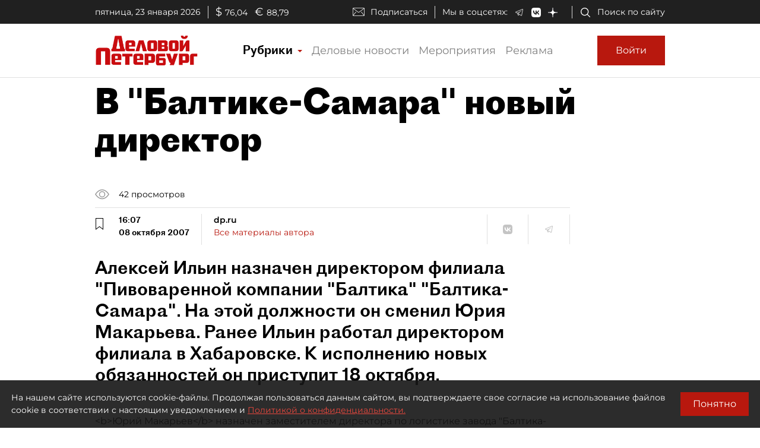

--- FILE ---
content_type: application/javascript
request_url: https://smi2.ru/counter/settings?payload=COmNAxjilujDvjM6JGE1ZWMyMjNkLThhZDQtNGIzNS1hNjFmLTkzZWVkN2VkZDIyYw&cb=_callbacks____0mkq7fvn6
body_size: 1511
content:
_callbacks____0mkq7fvn6("[base64]");